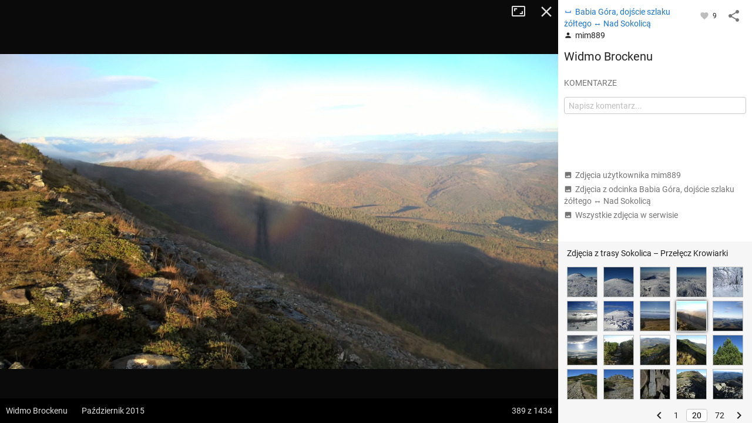

--- FILE ---
content_type: application/javascript; charset=utf-8
request_url: https://fundingchoicesmessages.google.com/f/AGSKWxWSiLcHEpTp7fwPszHmqK_npmOmbJ62Y1gjkwPwd5IgQYaruHGiLlh1DTsfQZHOtsqP5DSSTzjtL62NSnsCKUNhj_3Ch36a3I9NNXOLzSxzz4WfOKe_lFniIekiDAABkDpJW_mIFOfEJUqVPBZTqyFDv8VU7WH1bq5jyLgwAXhgs4K_W5dZZCttciav/_/adcode./ebldr.php-nav-ad./adsfile./logoads.
body_size: -1288
content:
window['f08bd6c5-8d5e-4a3d-88fa-5a5012f7c22e'] = true;